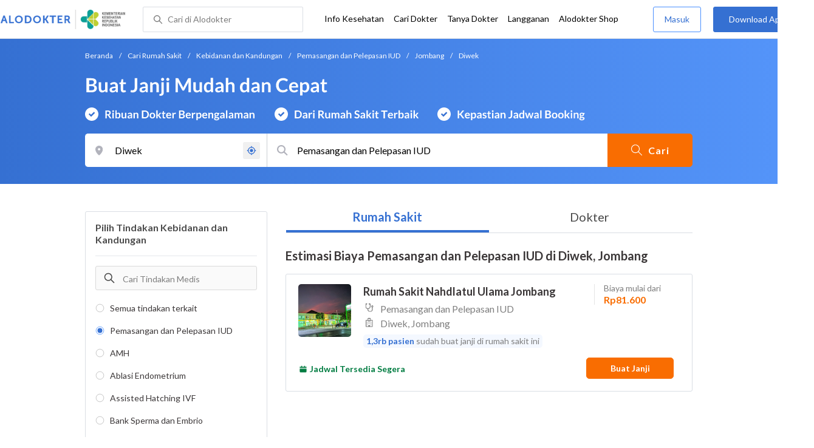

--- FILE ---
content_type: text/html; charset=utf-8
request_url: https://www.google.com/recaptcha/enterprise/anchor?ar=1&k=6Ldg7gQhAAAAAN8ebL4Gr-hTid51r0i9BpsdaEWE&co=aHR0cHM6Ly93d3cuYWxvZG9rdGVyLmNvbTo0NDM.&hl=en&v=N67nZn4AqZkNcbeMu4prBgzg&size=invisible&anchor-ms=20000&execute-ms=30000&cb=6xze3j66nobc
body_size: 48599
content:
<!DOCTYPE HTML><html dir="ltr" lang="en"><head><meta http-equiv="Content-Type" content="text/html; charset=UTF-8">
<meta http-equiv="X-UA-Compatible" content="IE=edge">
<title>reCAPTCHA</title>
<style type="text/css">
/* cyrillic-ext */
@font-face {
  font-family: 'Roboto';
  font-style: normal;
  font-weight: 400;
  font-stretch: 100%;
  src: url(//fonts.gstatic.com/s/roboto/v48/KFO7CnqEu92Fr1ME7kSn66aGLdTylUAMa3GUBHMdazTgWw.woff2) format('woff2');
  unicode-range: U+0460-052F, U+1C80-1C8A, U+20B4, U+2DE0-2DFF, U+A640-A69F, U+FE2E-FE2F;
}
/* cyrillic */
@font-face {
  font-family: 'Roboto';
  font-style: normal;
  font-weight: 400;
  font-stretch: 100%;
  src: url(//fonts.gstatic.com/s/roboto/v48/KFO7CnqEu92Fr1ME7kSn66aGLdTylUAMa3iUBHMdazTgWw.woff2) format('woff2');
  unicode-range: U+0301, U+0400-045F, U+0490-0491, U+04B0-04B1, U+2116;
}
/* greek-ext */
@font-face {
  font-family: 'Roboto';
  font-style: normal;
  font-weight: 400;
  font-stretch: 100%;
  src: url(//fonts.gstatic.com/s/roboto/v48/KFO7CnqEu92Fr1ME7kSn66aGLdTylUAMa3CUBHMdazTgWw.woff2) format('woff2');
  unicode-range: U+1F00-1FFF;
}
/* greek */
@font-face {
  font-family: 'Roboto';
  font-style: normal;
  font-weight: 400;
  font-stretch: 100%;
  src: url(//fonts.gstatic.com/s/roboto/v48/KFO7CnqEu92Fr1ME7kSn66aGLdTylUAMa3-UBHMdazTgWw.woff2) format('woff2');
  unicode-range: U+0370-0377, U+037A-037F, U+0384-038A, U+038C, U+038E-03A1, U+03A3-03FF;
}
/* math */
@font-face {
  font-family: 'Roboto';
  font-style: normal;
  font-weight: 400;
  font-stretch: 100%;
  src: url(//fonts.gstatic.com/s/roboto/v48/KFO7CnqEu92Fr1ME7kSn66aGLdTylUAMawCUBHMdazTgWw.woff2) format('woff2');
  unicode-range: U+0302-0303, U+0305, U+0307-0308, U+0310, U+0312, U+0315, U+031A, U+0326-0327, U+032C, U+032F-0330, U+0332-0333, U+0338, U+033A, U+0346, U+034D, U+0391-03A1, U+03A3-03A9, U+03B1-03C9, U+03D1, U+03D5-03D6, U+03F0-03F1, U+03F4-03F5, U+2016-2017, U+2034-2038, U+203C, U+2040, U+2043, U+2047, U+2050, U+2057, U+205F, U+2070-2071, U+2074-208E, U+2090-209C, U+20D0-20DC, U+20E1, U+20E5-20EF, U+2100-2112, U+2114-2115, U+2117-2121, U+2123-214F, U+2190, U+2192, U+2194-21AE, U+21B0-21E5, U+21F1-21F2, U+21F4-2211, U+2213-2214, U+2216-22FF, U+2308-230B, U+2310, U+2319, U+231C-2321, U+2336-237A, U+237C, U+2395, U+239B-23B7, U+23D0, U+23DC-23E1, U+2474-2475, U+25AF, U+25B3, U+25B7, U+25BD, U+25C1, U+25CA, U+25CC, U+25FB, U+266D-266F, U+27C0-27FF, U+2900-2AFF, U+2B0E-2B11, U+2B30-2B4C, U+2BFE, U+3030, U+FF5B, U+FF5D, U+1D400-1D7FF, U+1EE00-1EEFF;
}
/* symbols */
@font-face {
  font-family: 'Roboto';
  font-style: normal;
  font-weight: 400;
  font-stretch: 100%;
  src: url(//fonts.gstatic.com/s/roboto/v48/KFO7CnqEu92Fr1ME7kSn66aGLdTylUAMaxKUBHMdazTgWw.woff2) format('woff2');
  unicode-range: U+0001-000C, U+000E-001F, U+007F-009F, U+20DD-20E0, U+20E2-20E4, U+2150-218F, U+2190, U+2192, U+2194-2199, U+21AF, U+21E6-21F0, U+21F3, U+2218-2219, U+2299, U+22C4-22C6, U+2300-243F, U+2440-244A, U+2460-24FF, U+25A0-27BF, U+2800-28FF, U+2921-2922, U+2981, U+29BF, U+29EB, U+2B00-2BFF, U+4DC0-4DFF, U+FFF9-FFFB, U+10140-1018E, U+10190-1019C, U+101A0, U+101D0-101FD, U+102E0-102FB, U+10E60-10E7E, U+1D2C0-1D2D3, U+1D2E0-1D37F, U+1F000-1F0FF, U+1F100-1F1AD, U+1F1E6-1F1FF, U+1F30D-1F30F, U+1F315, U+1F31C, U+1F31E, U+1F320-1F32C, U+1F336, U+1F378, U+1F37D, U+1F382, U+1F393-1F39F, U+1F3A7-1F3A8, U+1F3AC-1F3AF, U+1F3C2, U+1F3C4-1F3C6, U+1F3CA-1F3CE, U+1F3D4-1F3E0, U+1F3ED, U+1F3F1-1F3F3, U+1F3F5-1F3F7, U+1F408, U+1F415, U+1F41F, U+1F426, U+1F43F, U+1F441-1F442, U+1F444, U+1F446-1F449, U+1F44C-1F44E, U+1F453, U+1F46A, U+1F47D, U+1F4A3, U+1F4B0, U+1F4B3, U+1F4B9, U+1F4BB, U+1F4BF, U+1F4C8-1F4CB, U+1F4D6, U+1F4DA, U+1F4DF, U+1F4E3-1F4E6, U+1F4EA-1F4ED, U+1F4F7, U+1F4F9-1F4FB, U+1F4FD-1F4FE, U+1F503, U+1F507-1F50B, U+1F50D, U+1F512-1F513, U+1F53E-1F54A, U+1F54F-1F5FA, U+1F610, U+1F650-1F67F, U+1F687, U+1F68D, U+1F691, U+1F694, U+1F698, U+1F6AD, U+1F6B2, U+1F6B9-1F6BA, U+1F6BC, U+1F6C6-1F6CF, U+1F6D3-1F6D7, U+1F6E0-1F6EA, U+1F6F0-1F6F3, U+1F6F7-1F6FC, U+1F700-1F7FF, U+1F800-1F80B, U+1F810-1F847, U+1F850-1F859, U+1F860-1F887, U+1F890-1F8AD, U+1F8B0-1F8BB, U+1F8C0-1F8C1, U+1F900-1F90B, U+1F93B, U+1F946, U+1F984, U+1F996, U+1F9E9, U+1FA00-1FA6F, U+1FA70-1FA7C, U+1FA80-1FA89, U+1FA8F-1FAC6, U+1FACE-1FADC, U+1FADF-1FAE9, U+1FAF0-1FAF8, U+1FB00-1FBFF;
}
/* vietnamese */
@font-face {
  font-family: 'Roboto';
  font-style: normal;
  font-weight: 400;
  font-stretch: 100%;
  src: url(//fonts.gstatic.com/s/roboto/v48/KFO7CnqEu92Fr1ME7kSn66aGLdTylUAMa3OUBHMdazTgWw.woff2) format('woff2');
  unicode-range: U+0102-0103, U+0110-0111, U+0128-0129, U+0168-0169, U+01A0-01A1, U+01AF-01B0, U+0300-0301, U+0303-0304, U+0308-0309, U+0323, U+0329, U+1EA0-1EF9, U+20AB;
}
/* latin-ext */
@font-face {
  font-family: 'Roboto';
  font-style: normal;
  font-weight: 400;
  font-stretch: 100%;
  src: url(//fonts.gstatic.com/s/roboto/v48/KFO7CnqEu92Fr1ME7kSn66aGLdTylUAMa3KUBHMdazTgWw.woff2) format('woff2');
  unicode-range: U+0100-02BA, U+02BD-02C5, U+02C7-02CC, U+02CE-02D7, U+02DD-02FF, U+0304, U+0308, U+0329, U+1D00-1DBF, U+1E00-1E9F, U+1EF2-1EFF, U+2020, U+20A0-20AB, U+20AD-20C0, U+2113, U+2C60-2C7F, U+A720-A7FF;
}
/* latin */
@font-face {
  font-family: 'Roboto';
  font-style: normal;
  font-weight: 400;
  font-stretch: 100%;
  src: url(//fonts.gstatic.com/s/roboto/v48/KFO7CnqEu92Fr1ME7kSn66aGLdTylUAMa3yUBHMdazQ.woff2) format('woff2');
  unicode-range: U+0000-00FF, U+0131, U+0152-0153, U+02BB-02BC, U+02C6, U+02DA, U+02DC, U+0304, U+0308, U+0329, U+2000-206F, U+20AC, U+2122, U+2191, U+2193, U+2212, U+2215, U+FEFF, U+FFFD;
}
/* cyrillic-ext */
@font-face {
  font-family: 'Roboto';
  font-style: normal;
  font-weight: 500;
  font-stretch: 100%;
  src: url(//fonts.gstatic.com/s/roboto/v48/KFO7CnqEu92Fr1ME7kSn66aGLdTylUAMa3GUBHMdazTgWw.woff2) format('woff2');
  unicode-range: U+0460-052F, U+1C80-1C8A, U+20B4, U+2DE0-2DFF, U+A640-A69F, U+FE2E-FE2F;
}
/* cyrillic */
@font-face {
  font-family: 'Roboto';
  font-style: normal;
  font-weight: 500;
  font-stretch: 100%;
  src: url(//fonts.gstatic.com/s/roboto/v48/KFO7CnqEu92Fr1ME7kSn66aGLdTylUAMa3iUBHMdazTgWw.woff2) format('woff2');
  unicode-range: U+0301, U+0400-045F, U+0490-0491, U+04B0-04B1, U+2116;
}
/* greek-ext */
@font-face {
  font-family: 'Roboto';
  font-style: normal;
  font-weight: 500;
  font-stretch: 100%;
  src: url(//fonts.gstatic.com/s/roboto/v48/KFO7CnqEu92Fr1ME7kSn66aGLdTylUAMa3CUBHMdazTgWw.woff2) format('woff2');
  unicode-range: U+1F00-1FFF;
}
/* greek */
@font-face {
  font-family: 'Roboto';
  font-style: normal;
  font-weight: 500;
  font-stretch: 100%;
  src: url(//fonts.gstatic.com/s/roboto/v48/KFO7CnqEu92Fr1ME7kSn66aGLdTylUAMa3-UBHMdazTgWw.woff2) format('woff2');
  unicode-range: U+0370-0377, U+037A-037F, U+0384-038A, U+038C, U+038E-03A1, U+03A3-03FF;
}
/* math */
@font-face {
  font-family: 'Roboto';
  font-style: normal;
  font-weight: 500;
  font-stretch: 100%;
  src: url(//fonts.gstatic.com/s/roboto/v48/KFO7CnqEu92Fr1ME7kSn66aGLdTylUAMawCUBHMdazTgWw.woff2) format('woff2');
  unicode-range: U+0302-0303, U+0305, U+0307-0308, U+0310, U+0312, U+0315, U+031A, U+0326-0327, U+032C, U+032F-0330, U+0332-0333, U+0338, U+033A, U+0346, U+034D, U+0391-03A1, U+03A3-03A9, U+03B1-03C9, U+03D1, U+03D5-03D6, U+03F0-03F1, U+03F4-03F5, U+2016-2017, U+2034-2038, U+203C, U+2040, U+2043, U+2047, U+2050, U+2057, U+205F, U+2070-2071, U+2074-208E, U+2090-209C, U+20D0-20DC, U+20E1, U+20E5-20EF, U+2100-2112, U+2114-2115, U+2117-2121, U+2123-214F, U+2190, U+2192, U+2194-21AE, U+21B0-21E5, U+21F1-21F2, U+21F4-2211, U+2213-2214, U+2216-22FF, U+2308-230B, U+2310, U+2319, U+231C-2321, U+2336-237A, U+237C, U+2395, U+239B-23B7, U+23D0, U+23DC-23E1, U+2474-2475, U+25AF, U+25B3, U+25B7, U+25BD, U+25C1, U+25CA, U+25CC, U+25FB, U+266D-266F, U+27C0-27FF, U+2900-2AFF, U+2B0E-2B11, U+2B30-2B4C, U+2BFE, U+3030, U+FF5B, U+FF5D, U+1D400-1D7FF, U+1EE00-1EEFF;
}
/* symbols */
@font-face {
  font-family: 'Roboto';
  font-style: normal;
  font-weight: 500;
  font-stretch: 100%;
  src: url(//fonts.gstatic.com/s/roboto/v48/KFO7CnqEu92Fr1ME7kSn66aGLdTylUAMaxKUBHMdazTgWw.woff2) format('woff2');
  unicode-range: U+0001-000C, U+000E-001F, U+007F-009F, U+20DD-20E0, U+20E2-20E4, U+2150-218F, U+2190, U+2192, U+2194-2199, U+21AF, U+21E6-21F0, U+21F3, U+2218-2219, U+2299, U+22C4-22C6, U+2300-243F, U+2440-244A, U+2460-24FF, U+25A0-27BF, U+2800-28FF, U+2921-2922, U+2981, U+29BF, U+29EB, U+2B00-2BFF, U+4DC0-4DFF, U+FFF9-FFFB, U+10140-1018E, U+10190-1019C, U+101A0, U+101D0-101FD, U+102E0-102FB, U+10E60-10E7E, U+1D2C0-1D2D3, U+1D2E0-1D37F, U+1F000-1F0FF, U+1F100-1F1AD, U+1F1E6-1F1FF, U+1F30D-1F30F, U+1F315, U+1F31C, U+1F31E, U+1F320-1F32C, U+1F336, U+1F378, U+1F37D, U+1F382, U+1F393-1F39F, U+1F3A7-1F3A8, U+1F3AC-1F3AF, U+1F3C2, U+1F3C4-1F3C6, U+1F3CA-1F3CE, U+1F3D4-1F3E0, U+1F3ED, U+1F3F1-1F3F3, U+1F3F5-1F3F7, U+1F408, U+1F415, U+1F41F, U+1F426, U+1F43F, U+1F441-1F442, U+1F444, U+1F446-1F449, U+1F44C-1F44E, U+1F453, U+1F46A, U+1F47D, U+1F4A3, U+1F4B0, U+1F4B3, U+1F4B9, U+1F4BB, U+1F4BF, U+1F4C8-1F4CB, U+1F4D6, U+1F4DA, U+1F4DF, U+1F4E3-1F4E6, U+1F4EA-1F4ED, U+1F4F7, U+1F4F9-1F4FB, U+1F4FD-1F4FE, U+1F503, U+1F507-1F50B, U+1F50D, U+1F512-1F513, U+1F53E-1F54A, U+1F54F-1F5FA, U+1F610, U+1F650-1F67F, U+1F687, U+1F68D, U+1F691, U+1F694, U+1F698, U+1F6AD, U+1F6B2, U+1F6B9-1F6BA, U+1F6BC, U+1F6C6-1F6CF, U+1F6D3-1F6D7, U+1F6E0-1F6EA, U+1F6F0-1F6F3, U+1F6F7-1F6FC, U+1F700-1F7FF, U+1F800-1F80B, U+1F810-1F847, U+1F850-1F859, U+1F860-1F887, U+1F890-1F8AD, U+1F8B0-1F8BB, U+1F8C0-1F8C1, U+1F900-1F90B, U+1F93B, U+1F946, U+1F984, U+1F996, U+1F9E9, U+1FA00-1FA6F, U+1FA70-1FA7C, U+1FA80-1FA89, U+1FA8F-1FAC6, U+1FACE-1FADC, U+1FADF-1FAE9, U+1FAF0-1FAF8, U+1FB00-1FBFF;
}
/* vietnamese */
@font-face {
  font-family: 'Roboto';
  font-style: normal;
  font-weight: 500;
  font-stretch: 100%;
  src: url(//fonts.gstatic.com/s/roboto/v48/KFO7CnqEu92Fr1ME7kSn66aGLdTylUAMa3OUBHMdazTgWw.woff2) format('woff2');
  unicode-range: U+0102-0103, U+0110-0111, U+0128-0129, U+0168-0169, U+01A0-01A1, U+01AF-01B0, U+0300-0301, U+0303-0304, U+0308-0309, U+0323, U+0329, U+1EA0-1EF9, U+20AB;
}
/* latin-ext */
@font-face {
  font-family: 'Roboto';
  font-style: normal;
  font-weight: 500;
  font-stretch: 100%;
  src: url(//fonts.gstatic.com/s/roboto/v48/KFO7CnqEu92Fr1ME7kSn66aGLdTylUAMa3KUBHMdazTgWw.woff2) format('woff2');
  unicode-range: U+0100-02BA, U+02BD-02C5, U+02C7-02CC, U+02CE-02D7, U+02DD-02FF, U+0304, U+0308, U+0329, U+1D00-1DBF, U+1E00-1E9F, U+1EF2-1EFF, U+2020, U+20A0-20AB, U+20AD-20C0, U+2113, U+2C60-2C7F, U+A720-A7FF;
}
/* latin */
@font-face {
  font-family: 'Roboto';
  font-style: normal;
  font-weight: 500;
  font-stretch: 100%;
  src: url(//fonts.gstatic.com/s/roboto/v48/KFO7CnqEu92Fr1ME7kSn66aGLdTylUAMa3yUBHMdazQ.woff2) format('woff2');
  unicode-range: U+0000-00FF, U+0131, U+0152-0153, U+02BB-02BC, U+02C6, U+02DA, U+02DC, U+0304, U+0308, U+0329, U+2000-206F, U+20AC, U+2122, U+2191, U+2193, U+2212, U+2215, U+FEFF, U+FFFD;
}
/* cyrillic-ext */
@font-face {
  font-family: 'Roboto';
  font-style: normal;
  font-weight: 900;
  font-stretch: 100%;
  src: url(//fonts.gstatic.com/s/roboto/v48/KFO7CnqEu92Fr1ME7kSn66aGLdTylUAMa3GUBHMdazTgWw.woff2) format('woff2');
  unicode-range: U+0460-052F, U+1C80-1C8A, U+20B4, U+2DE0-2DFF, U+A640-A69F, U+FE2E-FE2F;
}
/* cyrillic */
@font-face {
  font-family: 'Roboto';
  font-style: normal;
  font-weight: 900;
  font-stretch: 100%;
  src: url(//fonts.gstatic.com/s/roboto/v48/KFO7CnqEu92Fr1ME7kSn66aGLdTylUAMa3iUBHMdazTgWw.woff2) format('woff2');
  unicode-range: U+0301, U+0400-045F, U+0490-0491, U+04B0-04B1, U+2116;
}
/* greek-ext */
@font-face {
  font-family: 'Roboto';
  font-style: normal;
  font-weight: 900;
  font-stretch: 100%;
  src: url(//fonts.gstatic.com/s/roboto/v48/KFO7CnqEu92Fr1ME7kSn66aGLdTylUAMa3CUBHMdazTgWw.woff2) format('woff2');
  unicode-range: U+1F00-1FFF;
}
/* greek */
@font-face {
  font-family: 'Roboto';
  font-style: normal;
  font-weight: 900;
  font-stretch: 100%;
  src: url(//fonts.gstatic.com/s/roboto/v48/KFO7CnqEu92Fr1ME7kSn66aGLdTylUAMa3-UBHMdazTgWw.woff2) format('woff2');
  unicode-range: U+0370-0377, U+037A-037F, U+0384-038A, U+038C, U+038E-03A1, U+03A3-03FF;
}
/* math */
@font-face {
  font-family: 'Roboto';
  font-style: normal;
  font-weight: 900;
  font-stretch: 100%;
  src: url(//fonts.gstatic.com/s/roboto/v48/KFO7CnqEu92Fr1ME7kSn66aGLdTylUAMawCUBHMdazTgWw.woff2) format('woff2');
  unicode-range: U+0302-0303, U+0305, U+0307-0308, U+0310, U+0312, U+0315, U+031A, U+0326-0327, U+032C, U+032F-0330, U+0332-0333, U+0338, U+033A, U+0346, U+034D, U+0391-03A1, U+03A3-03A9, U+03B1-03C9, U+03D1, U+03D5-03D6, U+03F0-03F1, U+03F4-03F5, U+2016-2017, U+2034-2038, U+203C, U+2040, U+2043, U+2047, U+2050, U+2057, U+205F, U+2070-2071, U+2074-208E, U+2090-209C, U+20D0-20DC, U+20E1, U+20E5-20EF, U+2100-2112, U+2114-2115, U+2117-2121, U+2123-214F, U+2190, U+2192, U+2194-21AE, U+21B0-21E5, U+21F1-21F2, U+21F4-2211, U+2213-2214, U+2216-22FF, U+2308-230B, U+2310, U+2319, U+231C-2321, U+2336-237A, U+237C, U+2395, U+239B-23B7, U+23D0, U+23DC-23E1, U+2474-2475, U+25AF, U+25B3, U+25B7, U+25BD, U+25C1, U+25CA, U+25CC, U+25FB, U+266D-266F, U+27C0-27FF, U+2900-2AFF, U+2B0E-2B11, U+2B30-2B4C, U+2BFE, U+3030, U+FF5B, U+FF5D, U+1D400-1D7FF, U+1EE00-1EEFF;
}
/* symbols */
@font-face {
  font-family: 'Roboto';
  font-style: normal;
  font-weight: 900;
  font-stretch: 100%;
  src: url(//fonts.gstatic.com/s/roboto/v48/KFO7CnqEu92Fr1ME7kSn66aGLdTylUAMaxKUBHMdazTgWw.woff2) format('woff2');
  unicode-range: U+0001-000C, U+000E-001F, U+007F-009F, U+20DD-20E0, U+20E2-20E4, U+2150-218F, U+2190, U+2192, U+2194-2199, U+21AF, U+21E6-21F0, U+21F3, U+2218-2219, U+2299, U+22C4-22C6, U+2300-243F, U+2440-244A, U+2460-24FF, U+25A0-27BF, U+2800-28FF, U+2921-2922, U+2981, U+29BF, U+29EB, U+2B00-2BFF, U+4DC0-4DFF, U+FFF9-FFFB, U+10140-1018E, U+10190-1019C, U+101A0, U+101D0-101FD, U+102E0-102FB, U+10E60-10E7E, U+1D2C0-1D2D3, U+1D2E0-1D37F, U+1F000-1F0FF, U+1F100-1F1AD, U+1F1E6-1F1FF, U+1F30D-1F30F, U+1F315, U+1F31C, U+1F31E, U+1F320-1F32C, U+1F336, U+1F378, U+1F37D, U+1F382, U+1F393-1F39F, U+1F3A7-1F3A8, U+1F3AC-1F3AF, U+1F3C2, U+1F3C4-1F3C6, U+1F3CA-1F3CE, U+1F3D4-1F3E0, U+1F3ED, U+1F3F1-1F3F3, U+1F3F5-1F3F7, U+1F408, U+1F415, U+1F41F, U+1F426, U+1F43F, U+1F441-1F442, U+1F444, U+1F446-1F449, U+1F44C-1F44E, U+1F453, U+1F46A, U+1F47D, U+1F4A3, U+1F4B0, U+1F4B3, U+1F4B9, U+1F4BB, U+1F4BF, U+1F4C8-1F4CB, U+1F4D6, U+1F4DA, U+1F4DF, U+1F4E3-1F4E6, U+1F4EA-1F4ED, U+1F4F7, U+1F4F9-1F4FB, U+1F4FD-1F4FE, U+1F503, U+1F507-1F50B, U+1F50D, U+1F512-1F513, U+1F53E-1F54A, U+1F54F-1F5FA, U+1F610, U+1F650-1F67F, U+1F687, U+1F68D, U+1F691, U+1F694, U+1F698, U+1F6AD, U+1F6B2, U+1F6B9-1F6BA, U+1F6BC, U+1F6C6-1F6CF, U+1F6D3-1F6D7, U+1F6E0-1F6EA, U+1F6F0-1F6F3, U+1F6F7-1F6FC, U+1F700-1F7FF, U+1F800-1F80B, U+1F810-1F847, U+1F850-1F859, U+1F860-1F887, U+1F890-1F8AD, U+1F8B0-1F8BB, U+1F8C0-1F8C1, U+1F900-1F90B, U+1F93B, U+1F946, U+1F984, U+1F996, U+1F9E9, U+1FA00-1FA6F, U+1FA70-1FA7C, U+1FA80-1FA89, U+1FA8F-1FAC6, U+1FACE-1FADC, U+1FADF-1FAE9, U+1FAF0-1FAF8, U+1FB00-1FBFF;
}
/* vietnamese */
@font-face {
  font-family: 'Roboto';
  font-style: normal;
  font-weight: 900;
  font-stretch: 100%;
  src: url(//fonts.gstatic.com/s/roboto/v48/KFO7CnqEu92Fr1ME7kSn66aGLdTylUAMa3OUBHMdazTgWw.woff2) format('woff2');
  unicode-range: U+0102-0103, U+0110-0111, U+0128-0129, U+0168-0169, U+01A0-01A1, U+01AF-01B0, U+0300-0301, U+0303-0304, U+0308-0309, U+0323, U+0329, U+1EA0-1EF9, U+20AB;
}
/* latin-ext */
@font-face {
  font-family: 'Roboto';
  font-style: normal;
  font-weight: 900;
  font-stretch: 100%;
  src: url(//fonts.gstatic.com/s/roboto/v48/KFO7CnqEu92Fr1ME7kSn66aGLdTylUAMa3KUBHMdazTgWw.woff2) format('woff2');
  unicode-range: U+0100-02BA, U+02BD-02C5, U+02C7-02CC, U+02CE-02D7, U+02DD-02FF, U+0304, U+0308, U+0329, U+1D00-1DBF, U+1E00-1E9F, U+1EF2-1EFF, U+2020, U+20A0-20AB, U+20AD-20C0, U+2113, U+2C60-2C7F, U+A720-A7FF;
}
/* latin */
@font-face {
  font-family: 'Roboto';
  font-style: normal;
  font-weight: 900;
  font-stretch: 100%;
  src: url(//fonts.gstatic.com/s/roboto/v48/KFO7CnqEu92Fr1ME7kSn66aGLdTylUAMa3yUBHMdazQ.woff2) format('woff2');
  unicode-range: U+0000-00FF, U+0131, U+0152-0153, U+02BB-02BC, U+02C6, U+02DA, U+02DC, U+0304, U+0308, U+0329, U+2000-206F, U+20AC, U+2122, U+2191, U+2193, U+2212, U+2215, U+FEFF, U+FFFD;
}

</style>
<link rel="stylesheet" type="text/css" href="https://www.gstatic.com/recaptcha/releases/N67nZn4AqZkNcbeMu4prBgzg/styles__ltr.css">
<script nonce="FtgHA9TEPf49HZtJu-QZaA" type="text/javascript">window['__recaptcha_api'] = 'https://www.google.com/recaptcha/enterprise/';</script>
<script type="text/javascript" src="https://www.gstatic.com/recaptcha/releases/N67nZn4AqZkNcbeMu4prBgzg/recaptcha__en.js" nonce="FtgHA9TEPf49HZtJu-QZaA">
      
    </script></head>
<body><div id="rc-anchor-alert" class="rc-anchor-alert"></div>
<input type="hidden" id="recaptcha-token" value="[base64]">
<script type="text/javascript" nonce="FtgHA9TEPf49HZtJu-QZaA">
      recaptcha.anchor.Main.init("[\x22ainput\x22,[\x22bgdata\x22,\x22\x22,\[base64]/[base64]/MjU1Ong/[base64]/[base64]/[base64]/[base64]/[base64]/[base64]/[base64]/[base64]/[base64]/[base64]/[base64]/[base64]/[base64]/[base64]/[base64]\\u003d\x22,\[base64]\\u003d\\u003d\x22,\x22A8KZw77CvcKsNnAXRWVzOsOwQ3HDk8OLOn7Ck04DRMKIwo/[base64]/DucKpV8KuFRBuPUc+wqQ2w6kxw6tMwojChBHCgMKrw60iwoNAHcOdCBPCrjltwrTCnMOywpjCjzDCk3websK5WcKCOsOtZMKPH0HCuDMdNz0aZWjDmBVGwoLCo8OqXcK3w5IOesOIIsKNE8KTX3xyTx9RKSHDomwTwrBXw4/DnlVOW8Kzw5nDhcOlBcK4w7dlG0EFDcO/wp/CkQTDpD7CrcO4eUNowo4NwpZJTcKseg3CmMOOw77CuDvCp0pyw5nDjknDsR7CgRVFwqHDr8OowpcWw6kFasKIKGrCv8KqAMOhwrHDkwkQwo3DisKBARA2RMOhHkwNQMO4ZXXDl8Kjw6HDrGtwNQoOw7jCqsOZw4ROwqPDnlrCljh/w7zChglQwrg3ZiUlUUXCk8K/w5nClcKuw7IANjHCpxh6wolhKcKxc8K1wqvCuhQFURDCi27Du00Jw6k5w5nDqCtzYntRDcKgw4pMw4Z4wrIYw4vDvSDCrTLChsKKwq/DuhI/ZsKzwrvDjxkDVsO7w47Dk8K9w6vDolrCkVNUZ8O1FcKnB8Kbw4fDn8K5JRl4wpnCpsO/[base64]/CpcOmWQYXfMOaRcOkw5p+FUbDtnUiGiR8wqJ3w7wzUcKTYcOGw5TDrD/CiFZ3QHrDgDnCu8KTK8KITCM1w4shVRHCtEhLwq8Lw43CssKeJErCnmHDvsOYZcK6VsOmw5onV8OuL8KFZk7Dqi5dHsOpw5XCqhogw73Di8KFXcKeaMKuJ2pTw416w4hIw4pBMzUtZmbChQbCqsO3AnATw7nCisOuwpPChAtOw6AfwrHDgirDjgQMwo/CisOSC8O6CcKTw7ZBJcKUwqs0wpPCosKYXB4gIcOSKMKEw63DpFQDw78twp/[base64]/DvcK1wrrDsSZvw4XCucOkKMOAw6Fuwq4+K8KSwo5JHsKCwqrDnHfCoMK+w7rCmiEaGMK0wqdMYW/Ds8K7NG7DvMKCNmt5bTrDp1PCrmJLw7sCKsOZcsOBw6XCtcKwHW3DkMObworDoMKSwodyw5hTdsOIwozCnsONwpvDgFLCu8OeLR5qEkDDgMODw6EkPRcIw7nDn0VrGsK9w6wIZcKTe0vCmR/CiGLDgG0yCjzDj8OWwqFqG8OXDnTCj8KPD39+w43DvMOCwoXDtH3Do15Vw50OU8KXPMOQbzUUwqfCjw/[base64]/Do33DgsKCKlQ7wpdOw74yYsOuwqxzd3PCqDBFw50kbsO7fVnCnTPChibCp2BoOsKSJ8KLXMOLKsO2esO3w7UhH3doBzTCjcOgRh/DmsKmw7XDlT/CpMOuw45QSifDrEbChn1VwqcfV8OUaMOlwrlJcUIzXcOkwoFSGsK3exvDiQ/DtDsNKwkST8KWwoIvWMKdwrVtwrVDw4bChHhfwrt8bjbDjsOpXcOwDCzDrjlzKnDDu1XCvsOqf8OHEQtXe1fDqsK4wpTDgRLDhCAbwqHDoBHCtMKqwrXDl8O6DsKBw7XDlsKaFBU/PsK9w6/DnHJuw43DjmjDgcKfFnLDhVNxV0Fyw6PCnk3CksKbwrjDjkZXwqInw4lVwo4hVG/DpA7DncKwwpnDqsKyWMKrH2BAYGvDnMKXB0rDuW83w5jCtWBkwosEAXdOZgdqwr3CnMKyKSAcwrfCoSBmwosGwrbCtsOxQy/Dn8KuwpXCrW7DsxUGw5LCsMKxV8KzwrHCqsKJw6BMwrBOMsO2CsKCJMOYwovCgMK0w7zDh1LChxHDs8OxbcKDw7HCrMOZYcOiwrg8Sz3CmRPDjkB/wozCkCxSwpXCt8OJC8O1YcOPay/DkWjDjcOGCMOTwpxUw6nCp8KNwq3DtBQ2KcOHD1vCmH/CkFvCpjTDqmsswqYcBMK7w5zDrMKawp9iWmPCklV9FVbDvcOuZsKESTVGw4xQXMOqbMOgwpXCj8O/CwzDksKSwq3DmgJawpXCncOtOcOEDcOiHTXCkMO1SsOzTVcmw4sVw6jCjsK/e8KdM8Ohwq/DvD7ChRVZw6DDmEbCqH5aw4vDuxZKwrwJVXMDwqUyw716XVnDvT3DpcKGw4LCpDjCkcKKMMK2IlRkT8KDAcOew6XDm1bCrsKLZ8KjPSbDgMKlwqjDhsKMJC3CosOlKcKTwpxOwoLDpsOfw4rCqcOkEQfCjnrDjsKuwrZAw5vCtsK/b287FlIVwr/Cr3MdIRDChgY0wqvDiMOjw4YVDMO7w7l0wqx8wrEfcw7CgMO3wo1yM8KpwpQ2ZMK+wrJjw5DCqCloHcKmwoDClcO7w7Jzwp3DgkHDvFcDBxAeQmnDp8K5w4JhQVw/w5rDq8Kfw6DCijzCnsOheGhiwoXDomVyEcKQwovCpsO1acOjWsObwrjDqQxEP0TCkjvDnMOSwr3DpFDCksOKAzDCksKCwo0dWHTDjl/[base64]/CvMOfw6V+w5pUK8K5woDCigzDmG7Dm3TDokPDqCTCkFjDtHoyQHfDhDkZQQRBPcKFdSjCn8O1w6DDpcKAwrRSw4V2w57DjkHCiklrbcKVGj4paCPCjsO6Bz/[base64]/AsKue8OvZsOxw6LDr8O9w7XCtHg/w7MuKlB6XFM5KsKQR8KkKMKXR8OMRy4cwqQ8wrTCscKfJ8O7IcOrwp19Q8KVwokCwpjCn8KAwrsJw4UbwpLCnhA3X3DDj8O6ZcOrwrPDhMK7bsKhWsOwPF/DksK1w63CvStRwqbDksKZKMOvw7w2IMOUw5/CqSNADVATwq0YXmHDn1Nbw7LCl8K7wr4Ewq3DrcOkwobCm8K3FErCqmfCgw/DmMO5w6FDc8KpacKIwrE2NSTCrFHCpUQSwq9dHBjCm8Kdw4jDryM+CDlIwodEwrhhwpxDPRPDkl3DpH9DwrN0w6sLwpF6wpLDgHbDhcKKwp/DvMK2ahR4w5XDuiDDpMKWwpvCnzXCp2MEfEpjw7vDuz/[base64]/CpFkXGTLCksOkwpMzw6BNf8Klw7PDrsKrwpTDtMOYworCr8KJMMO/[base64]/[base64]/w7nCgzDDpMOOcMKiFsOEwp05VsK6CMKgw7csCMOMw7LDrsKCbx0iwrJcDsOLwoBlw5t5w7bDvwLCnWzCjcKJwr7CmcKzwpzClSnCn8KZw67DrMOiacO8QDYMPhBINVnDumMnw7nDvmfCpsOHfC4Od8KUDgrDtR/CjGbDq8OrLcKEfwHDjcKwYTfCi8O3O8O3RVrCrnDDiCnDgjxOesKbwrtaw7/DhcKHw4HCqQjCs3J4TycXGzNBTcKoQhVFw6nCrcKdCiIaD8OtLSQawprDrMOfwpkxw4rDoE/DgCHClcOXOWLDhAs8HHANKFYrwoIQw7nChkfCisOVwpvCjVcqwoDCrkYIw6jCoTQgOSLCk2HDucKlwqIHw6jCi8OKw4jDisK+w6tIYSsmIMKTZ0syw5HDgcODNcORL8ONGsKww4jDuys9K8Ozc8OywqBbw4TDhxDDoyfDksKbw67CjENBG8KmMVghCF/CrMOhw6lVw5zCkMK0eVzCrAgAMcKIw7haw4YHwqljwq/[base64]/Dq8OkVw/DlwLDi2fChQjDtnUyMsKkXFcVw4PDv8K+w6pZwrhOVMOeXTHDpQ7ChcKzw5BPRVvDtsOQwqliScO9wobCs8OkNMOKwpDCvzE2wozDgx19JcOUwqbClsOIe8K3LMOVw64ufMKaw5J/[base64]/CqxLDk8KcwpxTwr5cGcKjM0PDjwQ1bMKeWAZgw7jCgsOiRsONUVRaw5VOVULClcKdPxrDkXARwoLCosK4wrc/[base64]/[base64]/[base64]/DlWIjw7LDqjvDr3NRw40SLMORIgXChcOEwrjDqsKsbsOcR8OLSEw+w7d/[base64]/[base64]/aMOcwqM8JsOLw65Cw4bDhsOFcXUfQcKiw7BdUsO6bUPDpsOiw6lUYsOdw7fCnR7CtSc3wrU2wrBqdMKcasKVNRTDnQBjasKqw4nDn8KZw6vDvcKEw5vCnnXCp2HCjMKSwrvCncKdw5vCnybDh8K5EcKDOVzDkMKpwrXDiMOHwqrDnMOpwr0UMcKJwrZ/RTQDwoIUwogoI8Kfwo3Dk2HDn8Kgw7XCicOYPVtKwpcBw6DDr8KlwoUFP8KGMWbDocO3wpDCosOiwrbCqSDCgA3CvsOUwpHDscKUw5hZwqNmBsKMwpIhwpMKdsKHwr4Se8Kpw6ZYdMKvwqtkw79xw4HCiR/DuxrConLCtMOhNcKDw6pWwrbDu8KnIsOqPxQnI8KMWR1XcsO7FcKJGMKtC8KBwq3CrVbChcK4woHCo3HDvh9mKSTCiDRJw5I1w5hkwpjClx/CshvDvcKXDMOywoZlwojDi8KRw7rDiV9CasKRP8Kcw77CoMKgLB5weGbCgXY+wqLDnGJ2w5zDvxfCpV9QwoA6KXrDiMOWwrgQwqDDjEFdQcK1BMK0Q8KLKg0GIsKJW8Kfw6llcy7DtEzCqcKufnV8GQ9+woAaPsKlw6I+w7DCoVIaw5/DkCzCusOLw4DDrxvDiwnDpjFEwrDDkhoXXcKFA1vCkz/Dv8KPw7U6EhdRw4UOeMO2csKdJWcKLxHCu3jCmMKfN8OSK8KTeGrCksKQTcOyd0zCuwvChsOQA8OMwr/CvxsvFRA9w4TCjMKUw4DDoMKVw4DCocKoPAdOw7XCuVvDr8Ogw6k0aSLCsMOrUSJrwq/[base64]/[base64]/DhBIXGCrCoAVfwr9ew5l1AcKUPMO2w5LDj8Off8KTw5U7LAQVSMKBwpnDj8Kxwq5twpd8w5rDkMKpHMK7wqsMUMKDwrEPw6zCvMOhw61HGMOFEMKgYcKiw4V3w4xEw6lCw5LDkCM6w6nCgcK/wqxrD8OIcwPDrcKiDDnCogbCjsOowqDDsHYnw5bCn8KAV8OJYMOawr8MblVCw53DmsOYwqMMVGHDjMKowqnCs3oTwqfDrcObdA7Dr8OFJxPCrsOxGhjCqVszwr/CtyjDpTJNwqVHXcK4b2FowpnCosKhw7jDtMOQw4XDkWdrF8OcwozCvMK/[base64]/CjcKGw4dow4dHwpzDq8KJwpTCn8OLPMKxw5zCjcOMwpobNS/CssKTwq7CqsOyDzvDr8KGw4rDtsK2DzbDuBIewqFyFsKCwrnCgjtvw6t+aMK5cyB6XXZ/[base64]/ColPCusOXJgDDt07CqHwAwoTCjsKIPcOkwpcfw5kvMnQ5wrw+BcKzw6ATA2kJwoMMw6LDkVrCu8KBFn4yw5TCrxJGesO1wr3DlsObwqbCtlDDncKdThgcwrTDj0BWPsO5wox+w5bCjcOIw6M7w4FswpPCshdhRx3CrMOGXCNxw6XCmMKQID9/wqrCqzbCjxgIHx7Cq1FmORrCkDXChyZYH23CnsK+w7zCtDzCnUFeKMODw5s0K8Obw5ctw5PCmMOvNg1VwqvCrFvDn07DimrCsjQrScOgJcOLwrsGw4XDgxUrwq3Cr8KXw7jClSXCulF3PhbCgcOUw5MuBml4JcK8w6DDghvDhCFYeg/[base64]/cMKrPMKmwp41w799fmTColxiw5/[base64]/Dv1hdTUBNaEDDv07Crg8BZkMqwrXDrWvCjwobdU4CcnQMBsOowoo+cRXClMO0wq4zw54XVMOYIsKIFBhCI8OGwp9QwrFjw4PChcOxZMOPMFbCg8O5J8KRwprCrSZ9woXDt1DChRLCscOiw4vDn8OPw4Ufw4QrFy0WwpUtWCJ6wpHDksO/HsKywoTClMK+w4AgOsKbDBhGw6AWfMKhwrg4w6VbIMKiw4ZUwoUMwqrCvcOKPS/DpGjClcOow7DCvWNGO8KBw4LCrRtIDVjDtjYgw6ojV8Oow79JAUTDocO7Dwsew7snYsOLwo3Do8KvLcKIFsKGw5HDtsKHYClbw6ssaMKpN8OYwpTDjSvClcOmw6XDqwEKXcKfeyDCil0Sw7l5KnpPwpjDuE19w6LDosOZw6QeBcKkwpzDpsK/P8OTwpXCisOSwrbChGnCllJyHhTDq8KlDWVLwr/Do8OKwrZHw6TDt8KXwoHCoXNjTU0rwqMCwrjCjUMnw4oNwpMyw7fDk8OeWsKENsOFwpHCusKEwq7Cu2Nsw5rCpcO/YCopGcKEJDrDlHPCqSDCnsOIcsKJw4TDpcOeVE/DoMKJw5I+B8Kzw6zDllbClsKNLnrDuzXCiSbDlk3DucO4w5powrjCrBjCkXobwpQDwoV0N8KeJcObw442w7tpwrXDiA7DqFFRwrjDsTvDhQrCjDIDwoXDucKrw7JDXgzDvgvCqsOHw74nwpHDncKlwpPCk07Cg8KXwqPDsMODw5ouJCbDu2/[base64]/[base64]/DoChxWFHCn8ONDS9bZ8OkBiTCpS/DoMOob2rCqy0fOgXDoxHCvMOgwpPDq8OoFXHCugYVwqPDuz86wq/Cv8KgwqRswqPDsAxRWA3DnsOnw6l1IMKfwq3DnVDDkcOdXEnDsUZrwoXChsKiwqRjwroeKMKTJU9VTMKiwoYQaMOpEcOgw6DCg8OZw7LDsDtQOMKTRcKiWT/Ci35Qw4Mrwq0LTcObw6bDnx/CkkwpTcKHcMO+woczDEAnLh8re8KcwonCoyfDtMKKw47CijYbeiYLYUtYw5k3wp/Dm1kswqLDnzrCkErDqcO3DMOVFMKswpwaeATDocOyL1LDmMKHw4PDjR7DswEnwq/CvSELwpnDoETDrcOGw4pAwp7DoMO2w7NuwrMkwqRTw6YXKMOuIMOeNmHDlMK+P3oIZsOnw6Y3w6/Dh0vCsAJqw4/DvcOrw7xJUsKnD1nCrsOqO8OyVC/DrnjDt8KPaQxGKBjDkcOza07CgsOaworDgQjCuUbDiMK/[base64]/DpMKSw4HDhANQGQ1ddcK4BWbDp8Ocw59cZ8KQWkARD8OgUsOdwohhA3g/YMOWXC7DiwTCn8Knw6bCl8OmJMOkwrkNwqjDgMK/RyrCn8KAZcK5BDlRdcOsCHPCiDUfw6/[base64]/[base64]/DmQLDusOnbcOIPsOPd8KIXVl2w7pTCcOpKnLCkMOuOiPDoEjDum0UQcOZwqspwrNNw5wLw6k9w5R1w5Rxc3Auwp99w5ZjfUrDjsK0BcKnTcKmAsOWVcO5WDvDsHEmwokTdCrChMOvBlkRYsKGSS/CtMO6a8OPwo3DjMKOai7DlcKDLhvDmsKhw4TDk8OOwqRpcMKawolrDz/Cm3fCnEPCq8OjesKeGcOAV2pRworDrC1Ow5DCjTJMBcOfw5wKWXAMwrDCi8OBDMKeKVUgYXfDlsKUw5t7w6jDrkPCoXvDgS/Dl2B2wqLDlMORwqgJfMO3w6nCpsOHw74cccOtwrjCrcKrE8OuW8OJwqB3FgRWwp/[base64]/[base64]/CrsOTwp/DqndaLwrDtyg5w7Bxw7RfWcO+wpvCgsK3w7gYw6HCpCkvw6/[base64]/[base64]/b8OSGw4pwqtWw4TDsTR+wopuw4MnWwPDkcKJw6NIPcKkwr7Cmy9zX8O5w6zDgFrDjw9yw4wPwrhUCMKvfWU1w4XDhcKbF2Byw4gGwrrDgD5Hw6HCkBcDfCXCpj5aSMKvw57Dh11LG8ODQGAkCMONbwsAw7LCu8KiEhfDrsO0wqrDmCQmwo/[base64]/DjRjDgsOEwoDCnsK3b8KTbcKZIsOlAcO8w6rCj8O8wovCtGB+JiouEWUIccKUWsOfw5/[base64]/DkQtIwqrCosOqwrBnOmjCocOUfMOrwrPCiFjDrDwvwpV3wrs4w7pJHjbCqlMLwp7CicKvYMKPFnHChcKTwqQ5wq/DlytZwpJnPRHCsVPCtRBZwqw9wpl/w59oTnnCq8OnwrA6cC8/SlQ2PVpnZMKXWB5UwoBLw63CosOiwrl5H3dHw6AYOBNUwpvDvMObPHLCkFtYTcK9U3RqIsOdw7LDvsK/wr4fOcOfbXIdRcKCdMOaw5wMX8KFTTDClcKCwrvDr8OFOcOsFh/DhMKswqfDuzrDp8Kiw4B/w4cFwrrClMOMwpo5DWwrHcKxwo0tw7PDllAnwoACEMOjw5EWw79yOMOUf8Kmw7DDhsKIcMKswqYgw6zDm8KcYRFWL8KmcS/CkcOqwqQ/w4BXwpwNwpDDocK9UcKYw5DCs8Ouwo9iSGTDrsKrw7TCh8KqCQZmw6bCtMKxO1/DusO5wqfDicO+w4vChsOQw4dWw6fDkcKTI8OETMOHPivDkA7Cu8KfYnLCksOQwp7CsMOLL1xABVBEwqhuwqp9wpFSwrpvV1XCklLCjQ7CvCdwCMO3KHtgwrUYw4DDsRDCocKrwoxYT8OkagzDvUTCqMKEdg/ChVvCpUA5HcOSXHQbRk3DncOYw4sJw6kTdMO6w7vCvknDhcOHw5oAw7rCuXjDv0o1dAvDlWIQd8O+EMKwKcKVQcOMYMKAemDDssK1HMKow73DnMKgDMKqw75wLGzCpzXDrTfCicOYw5tNIh/CmC3Dn2twwqsGw4cGw6sCdkVWw6oDE8OWwop/[base64]/w5PCoMOcw47DjsK/RsOlMVYbw7Q1wphbwqgSw7DDmsOEcxTCvsKoYGHCrSXDrBnDl8KBwr/CsMOhdcKHYcOjw6gJGcOLJ8Kaw60tQ3bDtW/DrsO9w5LDjEMSJcO2w7AWUVwUQjwpw7rCtVfCrHkgKGrDtl/Cj8K2w73Dm8OVwoLCh2dswqXDp1/[base64]/DpVwewqgULcO7w43CjMOvw7tIw59mwpvDpMO/[base64]/CnGLCusKcwpLDtMK9HmTCrXh8K8OvwpPCrFMBYDdyS3dqUsKnwq9XH0MOGEA/woIWw7xQwr5nO8Oxw5NuDMKVwoklwqDDkMOxOXcMYSrCjD5vw5XCmcKkFDUmwop2BsOCw6vCuR/[base64]/[base64]/[base64]/w44mJHcATcOXOcKpTyRtbQXDhWLChHkYw6vDl8OSwohWW13CjU4MBcKRw5/[base64]/[base64]/CuycQw7nDvsKnw7vDiCLDn8O4w4pHN1/CuFhww6dCRljCpijDvMKmY2B3ScKrasKAwp3Djhx/w67Csg/DoEbDrMOKwoYEXXLCmcKURDFdwqRowqIdw7/[base64]/w4rDhHDDisKCaAHDi15ew5Uib8KOwpjDs8OnXMO1wo/CpcKRAV7CnEnCgRPDvlvDgAMyw7A7RMK6aMK7w5E8XcKTwqzCgcKOwqsMS3zDvMOXXG5sKsOxR8K/[base64]/[base64]/[base64]/w6bDih0rw5hSeznCtcOEwp3DjkLDklvCtsKtw55xw6VEwrURwrc5w4DDkhxvU8OQUsOzwr/CniluwrlMw4wmc8Ovw7DCl2/[base64]/CisO+K2vDhcKvw4pNwrDCmcO6EmnCu0x/wpzDtQY0ahMJMMO9UsKjb1Vaw4vCuXJvw57CoCoFBMKpT1bDvcO4wpZ7wqJ/wpp2wrDCssKMw7nDvVHCkFF6w7J1QsONXmrDv8OrKsOtFgDDkQkaw4PClmPCgMO1w4nCoUdHHwjCvcKiw55GWsKywqNHwq/DozrDnDQNw6kbw6cAwrXDjChgw4o4KcKCUydfWSXDh8K4fQfCuMKiwo42wokqw5bDscO/w6BrdMOVw68iZgjDmMKuw4oLwoQbXcOlwr19L8KEwrHCgmnDjE/Cp8Ojw5NeX10yw6I8ccK/b2Mpwo4XNsKPwqnCpW5LDMKZWcKaVsKjUMOaKSjDtnjDjsK3ZsKNFUUsw7BTJD/DjcKqwrMIUMKzGsKaw7jDpSjCtAjDrCRGC8KaOMORw53DomLCkgVqdy3DuB0nw5J0w7d7w5jCpW/Dm8KdPD7Dk8OhwqBGHMKXw7LDsGjCiMKXwrUWwpZFWcKne8OTP8KhY8KGHsOlLVfCnlTCn8OZw6/Dvy3DtAFiw6MvMgHDtsK3w5/DrsOnc0rDhCzDtMKow6jDoXJoQMOtw4lZw4fCg3zDqcKTwrxKwro2eUnDhgkucybDmcOZY8O7GsKAwpHDly00U8OxwpkPw4TCrHElVsO8wq0awqvDtsKkw6l2woEbeSITw4omHC/Ct8K/wqE4w4XDhgALwpoTVyVgUnzDpFlFwpzDkMKXTsKkP8O+XCjCj8KXw4vDsMKBw5pDwohFED/CtgDCkBVdwqfCiHwILTfDg3NEDBUew4LCjsKCw5VZw4DCkMOjC8OCK8K4C8KgAGRLwqnDjj3CmDHDuiHCrlzCrMKuIcOTeVw9AxBfN8OAw65Gw4J7RcKGwqzDrWosCzkuw5fCjQJLWGvComoVwrHChgUmFcK/[base64]/[base64]/DkhLCmWIQK3duZ8OkwqbDtyJsXMORw6Fxw7zDucKZw5BowqJkOcOzXsOwD3jCs8K+w7t0NcKWw7BgwoPDhALDvsO3LTTCuFcOSRrCvMOoRMKZw4kfw5/DgcOAw4fCr8KkAsKawplXw7LCoyTCqMOEwpXDlcKRwqtxwoANe1VlwqkqNMOKPcOnw7Udw5bDosOnw7o3XBDCq8OZwpbCsTrDl8O6H8O3w4rCkMOpw4LDt8O0w6nDhDNGB0sgEcOUVinDuwvCvVsNAEExScOUwoHDn8K/YcKew5QzEcK1PcKjwqIDwpAXfsKhw6kKwpzCjHIiQ1cZwrnCrlDDt8O3GSnCrsOzwqQ/w4jDtFzDrU5iw64rOcOIwokbwo9lNUnDj8Oyw5ElwqfCrzzCgEQvAH3Dh8O2Mgstwp94wo50aGTDoRPDo8Knw4ETw7bChWAWw60OwqxQP1/Cp8Kpwp0iw5gqw5dfwopNw4M/wrIabCIKwoHCpTPDgcKNwoTDq2ghAMKgworDhMKoN3UwFT7CqsK4exHDk8OeQMOVwpDCnjF4JcK7wpgBIsOpw4NTbcKNEMOfd3Bwwo3DrcOowq3Dj3kvwrxHwp3CliHDrsKudFljw6VXw6RvBQ/[base64]/M3PCjEMEWcOSw6kZNcOlcsO9w45CwpXDoHXDrzUVw4LCkMOcw7spWcK9OTNBf8OjGkDCkD/DmsOASjACWMKhdiJEwo0dekvDgQtNKF7CucOkwpQoc3PCvXDCj2DDnggAwrROwoLDncOfwqXCsMO0wqDDtG/CvMO9JmzCm8KtOsKXwo0NLcKmUMOiw7MIw6QcFTnClFfDqFFjfsKVB2bCmxrDtHkCbQ9xw6Qzw49xwoENw5/DrnfDmsKxwrUUWsKjCUfDjC0RwqXDqMO8cGsFMMKlRMONGVLCqcKDCgsyw58UaMKSacKLNE94DsOmw5DDl2hywrsHwr/[base64]/Cu8K+bAnCkcOYDzvDm8O8XwPCgcKhw7bCqnbDhUDCjcKTwoNYw4LCmsO6Nn/[base64]/ChF/Ds8OCw5wEw6nCksK4w6XCtB/CrcO2w7cHFsOxbB7DtsKWw6p5bkZOw4cHVMOiwoDCvmTDisOSw5vCmxHCu8O9aFXDr2jCsjzChAhgHMKafcKXTsKRTsKVw7ZLT8K6bRF6wqJwZsKGw5bDpDseA0Nac1UWw4TDosK/w5obc8OlEBwSVTJDZsOjKw8BCi9BVihzw5ptZsOrwrE/wqHCs8O4wopHSCxjKcKIw7xbwqXDmMOpWsOMHcOdw5TCrsKFAQsywpHCscORPsKSaMO5wqjDg8KZw6xXZU1kfsOoUzhKH389w4DCicK7bhZIRntsJsKjwo1Fw6dJw7ALwosuw4DCpkYFK8OKw5UCVMOPw4/DhxU9w6DDgm3CvcKuNl/CvsOMYDE/wrRxw5ciw6dEXsK4V8OSDWTCgsOpOcKBWS07WcOdwqYxw7JIMcOhbEc2woLDjV0vBsKRFVTDj0TDs8KDw7XCm2pzZ8OfPcKHIy3Dn8KWbj/Cu8OIDHHCqcK2b1/[base64]/OifCg17Cm2LDr8OnWsKFHTJOw5hqLcKpWz9fwqTDjcKXXGDCh8K6G39rGMKEc8O2Ak3CqEE3w51jEGHDiUAgTHLCrMKQOcODw47DvnEqw70gw5IcwrPDhToGwqLDmsO/w7tZwq7DnMKawrUzesOdworDmmAcJsKaHMO6RSECw6FWXTjChsKhasKAwqAlScKuBknDpXPDtsKawrHCnMOlwplyLMKqWsKAwo/DtsK/w4Vhw4XCuBHCqsK5wrkaQj5oBR4SwpLDtcKGbcOjRcKuNWzCjCLCr8KTw58KwoomOcOyVEhZw7bDkMKLQXVFb3nCiMKUNWLDl1FUWsO/G8KLUgUhwqfDvsOBwrnCuiwDQcObw7LCgcKOw5Etw7xqw71fwrjDlMOCdMOEIMOjw5ERwpk+IcKiKSwEwozCsTE8w7TCrnY/wo3Di3jCsnw+w5bCrMOSwq1WMy3DlcOEwo8rNcO/ccO6w4kTGcO/MAwBWHTCo8K9U8OYHMOZNAlVc8O8L8KybmFKFC/Dk8OEw5hcQMO/BHkmHHBfw6bCrMKpfj7Dng/Dmy/DgynClsO/woc+KcKKw4LCjRrCn8KyVjTDtQwDXjMQTsKKRcOhQzLDk3RTwqomVjPDm8KLworClcOMI1wfw53DlBBubwXDu8Kywp7DucKdw4bDv8KKw6bDl8OawptVdlnCucKRPVYiCsK/w78Aw7zDusO3w5fDjXPDp8K6wp/[base64]/PMOFwr93FMOLwq11wr/DoUjDp3snwoHDn8Kxwo/DksO6C8KLwqLDv8KxwpBQY8KvUBlww5bCm8Oow6rCmlMnVyY7AMKMekXCgcKVHxHDi8K2wrLDmcKGw57DsMOCc8OowqXDpsK/[base64]/w4YoRMKYwp/DtWBEwpLDq3PCjMOwWU/[base64]/CjsKUwp/DhmEIw4fDh1LCuwjDnMOTcgHDqDViw5HCjjt4w6/[base64]/w7fCpcKow65ENDbDhsKLw7TDgMOJPU0MB2vDisOmw5UaesK0f8O4w71MecKhw5Y4wpvCpMOyw4rDgMKEwpHCtXzDlHzCkF/Dg8KkZcKXaMO3d8Ozwo3DuMOaLmfDtHJowr16wrMYw7rChMK8wqZvw6LCjn0yNFQPwrg9w67DnAbDvGt7wqfDrlpKdlTDsioFwrPDqGjChsObZ3s/LsO7w6vDssKlw5o8bcKCw47CtGjCpAfDmk5nw79sb28Vw4FvwqUCw5ojHMKRaifCkcO+eBLCik/[base64]/[base64]/[base64]/DpsOWAMOhw4vDpsKzw5gHw7YEw7Iiw58PwpjCm2ZJw7LCmMOeTzhKw4IKw5pGw6w3w48wAsKkwqHCtAFzAcOLCsKLw5LDh8KzOR7Cg0LCh8OHR8KgeUDCisOQwpPDusO8GXnDtFgPwrQrwpLCh1tOw44DRQbDjsKwAsOSwo/CgjswwoZ9JSHDlxnCuhIOP8OAMgPDlmTCl1HDvcK/LsK9fV3CjMOCACQURMKGdU3CocK7ScOqM8OvwqpINgzDhMKYXMOtEcOvwqLCqcKgwoDDqE/[base64]/w5Vqw7s5AsO0w6fCrkHDvBDDjcKSasKRVnbChREgPMKMCUotwpvCrMOjckLDqsK2w7AdSXPCssKbw4bDqcOCwpRqFl7CtAnCpsKxYQ9KRcKAG8Kqw7bDtcKBPkZ+wohYwpXClsOVfsK1QMKFw7IuThzDrGwTZsOzw45aw4bDrsOsUMKbwqnDrDhyQGTDgcKgw53Ctz/DuMOwZcOGC8OgTS7DscOPwqvDucOxwrHDmMKMPwrDjRFowpsrb8KfK8OASSPCrhkgQ0he\x22],null,[\x22conf\x22,null,\x226Ldg7gQhAAAAAN8ebL4Gr-hTid51r0i9BpsdaEWE\x22,0,null,null,null,1,[21,125,63,73,95,87,41,43,42,83,102,105,109,121],[7059694,835],0,null,null,null,null,0,null,0,null,700,1,null,0,\[base64]/76lBhnEnQkZnOKMAhnM8xEZ\x22,0,0,null,null,1,null,0,0,null,null,null,0],\x22https://www.alodokter.com:443\x22,null,[3,1,1],null,null,null,1,3600,[\x22https://www.google.com/intl/en/policies/privacy/\x22,\x22https://www.google.com/intl/en/policies/terms/\x22],\x22THkyG6SCi5ep4lgn1x3Kr6x1uQPP8r+HaCqAGxKckDo\\u003d\x22,1,0,null,1,1769145737201,0,0,[39,195],null,[96,131,154,65,4],\x22RC-_Cg8LN-s-7TcSQ\x22,null,null,null,null,null,\x220dAFcWeA53bjaVJA5sgG6KIovj_K1qEKe-j8XPE-rg4nTkaQp02zeDyHwsfnRluSOwc7hIuKiWyMP9WIvpoeMckYJIb2r71Ql6Fw\x22,1769228536977]");
    </script></body></html>

--- FILE ---
content_type: application/javascript
request_url: https://www.alodokter.com/assets/custom-elements-es5-adapter-8c38dd9f2e16de3af85d83b3567ad32138ea58f33ec1412f607f10acf62ae652.js
body_size: 245
content:
!function(){"use strict";(()=>{if(!window.customElements)return;const e=window.HTMLElement,t=window.customElements.define,n=window.customElements.get,o=new Map,c=new Map;let l=!1,s=!1;window.HTMLElement=function(){if(!l){const e=o.get(this.constructor),t=n.call(window.customElements,e);return s=!0,new t}l=!1},window.HTMLElement.prototype=e.prototype,Object.defineProperty(window,"customElements",{value:window.customElements,configurable:!0,writable:!0}),Object.defineProperty(window.customElements,"define",{value:(n,a)=>{const i=a.prototype,r=class extends e{constructor(){super(),Object.setPrototypeOf(this,i),s||(l=!0,a.call(this)),s=!1}},d=r.prototype;r.observedAttributes=a.observedAttributes,d.connectedCallback=i.connectedCallback,d.disconnectedCallback=i.disconnectedCallback,d.attributeChangedCallback=i.attributeChangedCallback,d.adoptedCallback=i.adoptedCallback,o.set(a,n),c.set(n,a),t.call(window.customElements,n,r)},configurable:!0,writable:!0}),Object.defineProperty(window.customElements,"get",{value:e=>c.get(e),configurable:!0,writable:!0})})()}();